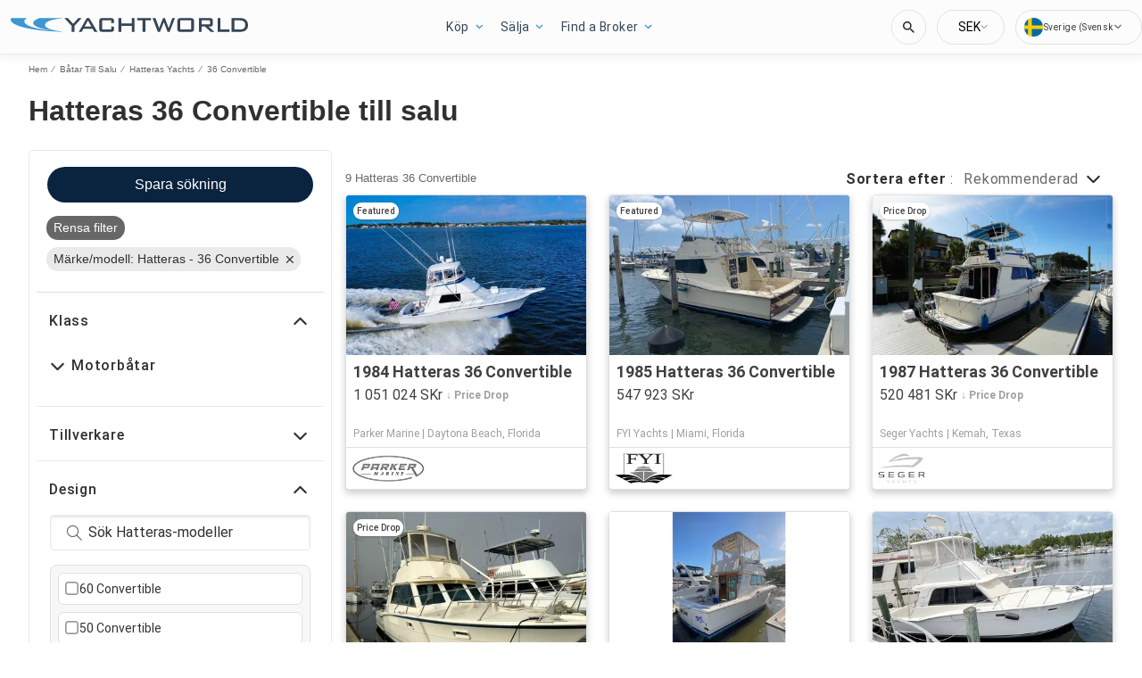

--- FILE ---
content_type: text/javascript; charset=utf-8
request_url: https://app.link/_r?sdk=web2.86.5&branch_key=key_test_hqpJ5KtLWEmKFttPfjuuQdaptCn4jyjk&callback=branch_callback__0
body_size: 71
content:
/**/ typeof branch_callback__0 === 'function' && branch_callback__0("1542130682009425832");